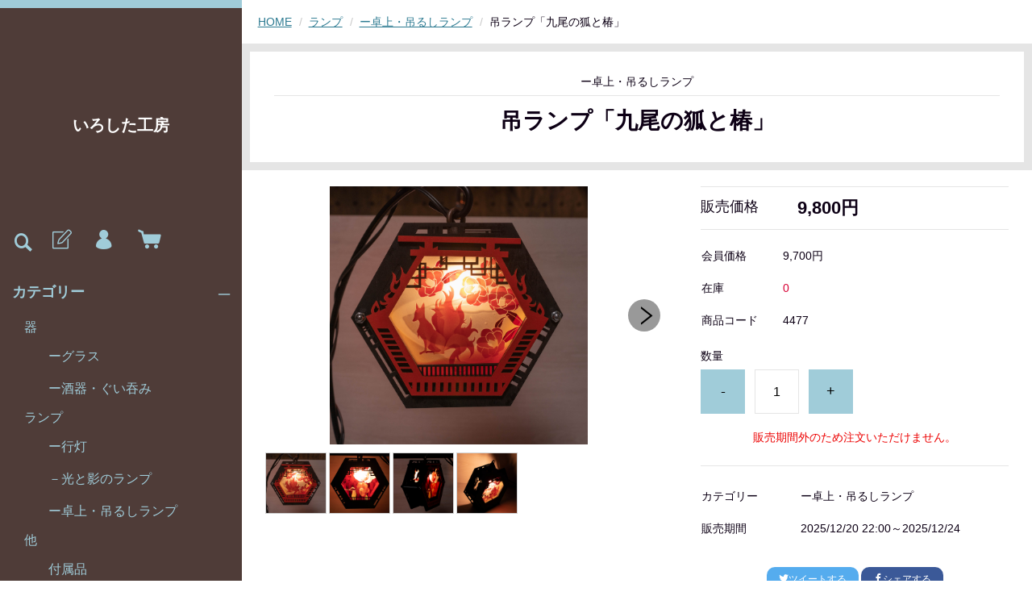

--- FILE ---
content_type: text/html;charset=UTF-8
request_url: https://iroshitakobo-netshop.com/item-detail/1235535
body_size: 7658
content:
<!DOCTYPE html>
<html lang="ja">
  <head>
    <meta charset="utf-8">
    <meta http-equiv="X-UA-Compatible" content="IE=edge">
    <meta name="viewport" content="width=device-width">
    <meta name="format-detection" content="telephone=no">
    <title>吊ランプ「九尾の狐と椿」 | いろした工房</title>
    <meta property="og:site_name" content="いろした工房">
    <!-- 商品詳細の場合 -->
    <meta name="description" content="">
    <meta property="og:image" content="">
    <meta property="og:title" content="">
    <meta property="og:type" content="">
    <meta property="og:url" content="https://iroshitakobo-netshop.com/item-detail/1235535">
    <meta property="og:description" content="">
              <link rel="shortcut icon" href="https://contents.raku-uru.jp/01/5305/1600/favicon.ico">
    <link rel="icon" type="image/vnd.microsoft.icon" href="https://contents.raku-uru.jp/01/5305/1600/favicon.ico">
        <link href="https://iroshitakobo-netshop.com/getCss/3" rel="stylesheet" type="text/css">
    <!--[if lt IE 10]>
    <style type="text/css">label:after {display:none;}</style>
    <![endif]-->
    
<meta name="referrer" content="no-referrer-when-downgrade">
        <link rel="canonical" href="https://iroshitakobo-netshop.com/item-detail/1235535">          </head>
  <body>
    <div id="wrapper">
      <header id="header">
        <div class="header-in">
          <div class="h_left">
                      <h1 class="site-name site-name-text"><a href="/">いろした工房</a></h1>
                    </div><!--//h_left-->
          <div class="h_right cl">
            <ul class="header-menu pc">
                              <li class="entry"><a href="https://cart.raku-uru.jp/member/regist/input/cb66823fb66b11ed3a21fe3a8af3f148" class="entry" title="会員登録"><i class="icon-icon_member3"></i></a></li>
                                                            <li class="mypage"><a href="https://cart.raku-uru.jp/mypage/login/cb66823fb66b11ed3a21fe3a8af3f148" class="mypage" title="マイページ"><i class="icon-icon_mypage4"></i></a></li>
                            <li class="cart"><a href="https://cart.raku-uru.jp/cart/cb66823fb66b11ed3a21fe3a8af3f148" class="cart" title="カート"><b><i class="icon-icon_cart2 "></i></b></a></li>
            </ul>
            <div class="menubtn"><a href="#" id="jq-open-btn" title="メニュー表示"></a></div>
            <div class="searchbtn"><i class="icon-icon_search3" title="検索"></i></div>
          </div><!--//h_right-->
        </div><!--//header-in-->
        <div class="search-area cl">
          <form action="/search" method="post" id="cmsCommonForm" class="searchform3">
            <input type="text" name="searchWord" value="" placeholder="キーワード検索" class="sbox3">
            <button class="sbtn3" type="submit"></button>
          </form>
        </div><!--//search-area-->
        <nav id="global-nav">
          <ul class="header-menu sp">
                      <li class="entry"><a href="https://cart.raku-uru.jp/member/regist/input/cb66823fb66b11ed3a21fe3a8af3f148" class="entry" title="会員登録"><i class="icon-icon_member3"></i>会員登録</a></li>
                                          <li class="mypage"><a href="https://cart.raku-uru.jp/mypage/login/cb66823fb66b11ed3a21fe3a8af3f148" class="mypage" title="マイページ"><i class="icon-icon_mypage4 "></i>マイページ</a></li>
                      <li class="cart"><a href="https://cart.raku-uru.jp/cart/cb66823fb66b11ed3a21fe3a8af3f148" class="cart" title="カート"><b><i class="icon-icon_cart2 "></i></b>カート</a></li>
          </ul>
          <ul class="cat-menu">
          <!--カテゴリ▼-->
                                                                    <li class="cat-dropdown"><b>カテゴリー</b>
              <ul class="menu-open">
                                 <li><a href="/item-list?categoryId=14452">器</a>
                                  <ul>
                                           <li><a href="/item-list?categoryId=14454">ーグラス</a></li>
                                            <li><a href="/item-list?categoryId=14455">ー酒器・ぐい吞み</a></li>
                                       </ul>
                                </li>
                                <li><a href="/item-list?categoryId=14453">ランプ</a>
                                  <ul>
                                           <li><a href="/item-list?categoryId=14456">ー行灯</a></li>
                                            <li><a href="/item-list?categoryId=14457">－光と影のランプ</a></li>
                                            <li><a href="/item-list?categoryId=14458">ー卓上・吊るしランプ</a></li>
                                       </ul>
                                </li>
                                <li><a href="/item-list?categoryId=19318">他</a>
                                  <ul>
                                           <li><a href="/item-list?categoryId=19319">付属品</a></li>
                                           </ul>
                                </li>
                                        <li><a href="/item-list?categoryId=93762">修理</a>
                                  <ul>
                                           <li><a href="/item-list?categoryId=93763">ランプ</a></li>
                                         </ul>
                                </li>
                             </ul><!--//menu-open-->
            </li><!--//cat-dropdown-->
                    <!--カテゴリ▲-->
          <!--キャンペーン▼-->
                                      <!--キャンペーン▲-->
          </ul><!--//cat-menu-->
          <ul class="sns">
            <li><a href="http://twitter.com/share?url=https://iroshitakobo-netshop.com&text=いろした工房" target="_blank"><i class="icon-tw"></i></a></li>
            <li><a href="http://www.facebook.com/share.php?u=https://iroshitakobo-netshop.com" onclick="window.open(this.href, 'FBwindow', 'width=650, height=450, menubar=no, toolbar=no, scrollbars=yes'); return false;"><i class="icon-facebook"></i></a></li>
          </ul>
        </nav><!--//g-nav-->
      </header><!--//header-->
      <div id="container">
              <!--パンくず▼-->
        <div class="breadcrumbs">
          <div class="inner">
            <ol>
                           <li><a href="/" itemprop="url">HOME</a></li>
                            <li><a href="/item-list?categoryId=14453" itemprop="url">ランプ</a></li>
                            <li><a href="/item-list?categoryId=14458" itemprop="url">ー卓上・吊るしランプ</a></li>
                            <li><strong>吊ランプ「九尾の狐と椿」</strong></li>
                         </ol>
          </div>
        </div>
        <!--パンくず▲-->
              <article id="main">
  <div class="frame-block">
      <span class="cat-name">ー卓上・吊るしランプ</span>
      <h1 class="title1">
            吊ランプ「九尾の狐と椿」</h1>
  </div><!--//frame-block-->
  <div class="item-block-inner">
    <!--商品説明2▼-->
        <!--商品説明2▲-->
    <div id="item-detail">
      <div class="cl">
        <!--左▼-->
        <div class="item-detail-left">
          <!--メイン画像▼-->
          <div class="item-detail-photo-main raku-item-photo-main">
            <div class="item-detail-photo" id="jq_item_photo_list">
              <ul class="cl">
                <li class="active"><img src="https://image.raku-uru.jp/01/5305/518/DSC_1732_1637425822539_1200.jpg" alt=""></li>
                                  <li><img src="https://image.raku-uru.jp/01/5305/519/DSC_1735_1637425824272_1200.jpg" alt=""></li>
                                  <li><img src="https://image.raku-uru.jp/01/5305/520/DSC_1738_1637425825674_1200.jpg" alt=""></li>
                                  <li><img src="https://image.raku-uru.jp/01/5305/545/DSC_1706_1641687052110_1200.jpg" alt=""></li>
                              </ul>
            </div><!--//jq_item_photo_list-->
            <div id="jqitem-backbtn" class="item-detail-photo-backbtn"><a href="#"></a></div>
            <div id="jqitem-nextbtn" class="item-detail-photo-nextbtn"><a href="#"></a></div>
          </div><!--//item-detail-photo-main-->
          <!--メイン画像▲-->
                    <!--サムネイル画像-->
          <div class="item-detail-thumb">
            <div class="item-detail-thumb-photo raku-item-thumb-photo active"><a href="#"><img src="https://image.raku-uru.jp/01/5305/518/DSC_1732_1637425822539_400.jpg" alt=""></a></div>
                        <div class="item-detail-thumb-photo raku-item-thumb-photo"><a href="#"><img src="https://image.raku-uru.jp/01/5305/519/DSC_1735_1637425824272_400.jpg" alt=""></a></div>
                        <div class="item-detail-thumb-photo raku-item-thumb-photo"><a href="#"><img src="https://image.raku-uru.jp/01/5305/520/DSC_1738_1637425825674_400.jpg" alt=""></a></div>
                        <div class="item-detail-thumb-photo raku-item-thumb-photo"><a href="#"><img src="https://image.raku-uru.jp/01/5305/545/DSC_1706_1641687052110_400.jpg" alt=""></a></div>
                      </div><!--//item-detail-thumb-->
                  </div><!--//item-detail-left-->
        <!--左▲-->
        <!--右▼-->
        <div class="item-detail-right">
                      <div class="item-detail-block">
              <div class="item-detail-price">
                <dl>
                  <dt>販売価格</dt>
                  <dd><b class="price raku-item-vari-price-num">9,800円</b><span class="tax raku-item-vari-tax"></span></dd>
                </dl>
              </div><!--//item-detail-price-->
              <div class="item-detail-block-in">
                <div class="item-detail-memberprice" >
                  <dl>
                    <dt>会員価格</dt>
                    <dd><span class="item-detail-vari-memberprice-num raku-item-vari-memberprice-num">9,700円</span><span class="item-detail-vari-memberprice-tax raku-item-vari-membertax"></span></dd>
                  </dl>
                </div>
                <div class="item-detail-normalprice"  style="display:none" >
                  <dl>
                    <dt>通常価格</dt>
                    <dd><span class="item-detail-vari-normalprice-num raku-item-vari-normalprice-num"></span><span class="item-detail-vari-normalprice-tax raku-item-vari-normaltax"></span></dd>
                  </dl>
                </div>
                <div class="item-detail-stock" >
                  <dl>
                    <dt>在庫</dt>
                    <dd class="raku-item-vari-stock">0</dd>
                  </dl>
                </div>
                <div class="item-detail-itemcode" >
                  <dl>
                    <dt>商品コード</dt>
                    <dd class="raku-item-vari-itemcode">4477</dd>
                  </dl>
                </div>
                <div class="item-detail-jancode"  style="display:none" >
                  <dl>
                    <dt>JANコード</dt>
                    <dd class="raku-item-vari-jancode"></dd>
                  </dl>
                </div>
              </div><!--//item-detail-block-in-->
            </div><!--//item-detail-block-->

            <!--CART▼-->
            <form action="https://cart.raku-uru.jp/incart" method="post" id="cms0002d02Form">
              <div class="item-detail-cart">
                                                      <input type="hidden" name="variationId" value="1547525">
                                  <!--//variationList|length-->
                <!--//itemData.itemAttrPtrn == 2-->
                                  <div class="js-counter-wrap">
                    <p>数量</p>
                    <div class="item-detail-num-count">
                      <div class="item-detail-num-minus"><a href="#">-</a></div>
                      <div class="item-detail-num"><input type="number" name="itemQuantity" class="jq-num-count" value="1" maxlength="3" max="999" min="1"></div>
                      <div class="item-detail-num-plus"><a href="#">+</a></div>
                    </div><!--//item-detail-num-count-->
                  </div><!--//js-counter-wrap-->
                                                                                                      <div class="item-detail-cart-action">
                      <div class="item-dtail-outofoperiod">販売期間外のため注文いただけません。</div>
                    </div>
                                                                  <div class="item-detail-addnotificationmail-btn"  style="display: none" >
                  <a href="https://cart.raku-uru.jp/anmail/regist/cb66823fb66b11ed3a21fe3a8af3f148/1235535/1547525"><span>入荷通知メールを希望する</span></a>
                </div>
              </div><!--//item-detail-cart-->
              <input type="hidden" name="itemId" value="1235535">
              <input type="hidden" name="shpHash" value="cb66823fb66b11ed3a21fe3a8af3f148">
            </form>
            <!--CART▲-->
                              <!--商品スペック▼-->
          <div class="item-detail-block">
            <div class="item-detail-spec">
                          <dl>
                <dt>カテゴリー</dt>
                <dd>ー卓上・吊るしランプ</dd>
              </dl>
                                                                                                                          <dl>
                <dt>販売期間</dt>
                <dd>2025/12/20 22:00&#65374;2025/12/24</dd>
              </dl>
                                                </div><!--//item-detail-spec-->
            <div class="item-detail-share">
              <ul>
                <li class="twitter"><a href="http://twitter.com/share?url=https://iroshitakobo-netshop.com/item-detail/1235535&text=吊ランプ「九尾の狐と椿」" target="_blank"><i class="icon-tw"></i>ツイートする</a></li>
                <li class="facebook"><a href="http://www.facebook.com/share.php?u=https://iroshitakobo-netshop.com/item-detail/1235535" onclick="window.open(this.href, 'FBwindow', 'width=650, height=450, menubar=no, toolbar=no, scrollbars=yes'); return false;"><i class="icon-facebook"></i>シェアする</a></li>
              </ul>
            </div><!--//item-detail-share-->
          </div><!--//item-detail-block-->
          <!--商品スペック▲-->
        </div><!--//item-detail-right-->
        <!--右▲-->
      </div><!--//cl-->
              <div class="item-footer">
          <div class="item-detail-txt1 wysiwyg-data">
            <h2>商品詳細</h2>
            <div class="product-description">
  <h2>吊ランプ「九尾の狐と椿」</h2>
  <p>九尾の狐と椿の花が描かれた、六角形の吊りランプです。</p>
  <p>灯りをともすと、華やかな赤い椿と神秘的な狐のシルエットが浮かび上がり、幻想的な空間を演出します。</p>
  <p>独特の形とデザインが存在感を放ち、和洋問わずお部屋のアクセントに。</p>
  <p>神話や物語の世界観が好きな方にもおすすめの一品です。</p>
</div>
<p>幅:140 高さ:125 奥行：50<br></p>
<div class="product-info">
  <h3>製品仕様・ご注意事項</h3>
  <ul>
    <li>家庭用電源対応（100V?240V）</li>
    <li>オリジナルLED照明</li>
    <li>中間スイッチ付き</li>
    <li>スタンド付属</li>
  </ul>

  <p>部屋が十分に暗くなかったり、天井が非常に高い場合（例：吹き抜けなど）、光の影がうまく映らないことがあります。</p>
  <p>ガラスの影は、壁に近づけるほど濃く鮮やかに映ります。</p>
  <p>本製品には電子工作にて作成されたLEDを使用しております。</p>
  <p>ご購入から1週間以内の初期不良（LED部）については、日本国内に限り無償で交換対応いたします。</p>
  <p>1週間以降の不具合については、パーツ代＋送料をご負担いただき、交換用LEDをお送りします。</p>
  <p>電源アダプターの動作保証は日本国内のみです。海外でのご使用はすべて自己責任にてお願いいたします。</p>

  <h4>English</h4>
  <p>
    The rated input voltage is 100 to 240VAC, but the warranty is valid only in Japan.<br>
    It is your responsibility to use this AC adapter overseas.
  </p>

  <h4>Power Specifications</h4>
  <ul>
    <li>Output terminal: DC plug</li>
    <li>Output connector inner diameter: Φ2.1</li>
    <li>Outer diameter of output connector: Φ5.5</li>
    <li>Rated input voltage: 100 to 240VAC</li>
    <li>Input frequency: 50/60Hz</li>
    <li>Polarity: Center plus</li>
    <li>Power plug is A type</li>
  </ul>
</div>
スタンド付属：33cm
<iframe width="560" height="315" src="https://www.youtube.com/embed/ihad5Aml4Hw?si=BV69nq_BohvclT1l" title="YouTube video player" frameborder="0" allow="accelerometer; autoplay; clipboard-write; encrypted-media; gyroscope; picture-in-picture; web-share" referrerpolicy="strict-origin-when-cross-origin" allowfullscreen></iframe>          </div>
        </div><!--//item-footer-->
                </div><!--//item-detail-->
  </div><!--//item-block-inner-->
  <!--おすすめ▼-->
    <div class="item-detail-block">
    <div class="no_inner">
      <div class="item-head">
        <h2 class="title1">RECOMMENDED<span class="sub-title">おすすめ商品</span></h2>
      </div><!--//item-head-->
      <ul class="list-product col-4">
      <!--商品リスト▼-->
              <li>
          <div class="item-photo">
          <a href="/item-detail/251435">
                        <img src="https://image.raku-uru.jp/01/5305/1407/DSC_8085_1734341712261_400.jpg" alt="彼岸花の行灯">           </a></div>
                              <div class="item-info">
            <p class="item-name"><a href="/item-detail/251435">彼岸花の行灯</a></p>
            <p class="item-price">9,700円<span class="tax"></span></p>
            <p class="item-nonstock">在庫切れ</p>             
          </div>
        </li>
              <li>
          <div class="item-photo">
          <a href="/item-detail/1880469">
                        <img src="https://image.raku-uru.jp/01/5305/1659/DSC_8421_1766228315079_400.jpg" alt="金魚の行灯">           </a></div>
                              <div class="item-info">
            <p class="item-name"><a href="/item-detail/1880469">金魚の行灯</a></p>
            <p class="item-price">9,900円<span class="tax"></span></p>
            <p class="item-nonstock">在庫切れ</p>             
          </div>
        </li>
              <li>
          <div class="item-photo">
          <a href="/item-detail/1880467">
                        <img src="https://image.raku-uru.jp/01/5305/1662/4253+%2849%29_1766228396056_400.jpg" alt="狐の行灯（赤）">           </a></div>
                              <div class="item-info">
            <p class="item-name"><a href="/item-detail/1880467">狐の行灯（赤）</a></p>
            <p class="item-price">9,900円<span class="tax"></span></p>
            <p class="item-nonstock">在庫切れ</p>             
          </div>
        </li>
              <li>
          <div class="item-photo">
          <a href="/item-detail/1880466">
                        <img src="https://image.raku-uru.jp/01/5305/1665/4412_32_1766228439586_400.jpg" alt="桜の行灯">           </a></div>
                              <div class="item-info">
            <p class="item-name"><a href="/item-detail/1880466">桜の行灯</a></p>
            <p class="item-price">10,000円<span class="tax"></span></p>
            <p class="item-nonstock">在庫切れ</p>             
          </div>
        </li>
              <li>
          <div class="item-photo">
          <a href="/item-detail/1855548">
                        <img src="https://image.raku-uru.jp/01/5305/1644/DSC_8781_1759396618364_400.jpg" alt="二段行灯「緋ノ華」">           </a></div>
                              <div class="item-info">
            <p class="item-name"><a href="/item-detail/1855548">二段行灯「緋ノ華」</a></p>
            <p class="item-price">22,200円<span class="tax"></span></p>
            <p class="item-nonstock">在庫切れ</p>             
          </div>
        </li>
              <li>
          <div class="item-photo">
          <a href="/item-detail/1835461">
                        <img src="https://image.raku-uru.jp/01/5305/1614/PXL_20250808_023910692.MP_1754644411709_400.jpg" alt="竹グラス（一口ビール）">           </a></div>
                              <div class="item-info">
            <p class="item-name"><a href="/item-detail/1835461">竹グラス（一口ビール）</a></p>
            <p class="item-price">3,900円<span class="tax"></span></p>
            <p class="item-nonstock">在庫切れ</p>             
          </div>
        </li>
              <li>
          <div class="item-photo">
          <a href="/item-detail/1835460">
                        <img src="https://image.raku-uru.jp/01/5305/1618/20191205-4381_1_1754644485005_400.jpg" alt="狼のグラス(赤)">           </a></div>
                              <div class="item-info">
            <p class="item-name"><a href="/item-detail/1835460">狼のグラス(赤)</a></p>
            <p class="item-price">4,000円<span class="tax"></span></p>
            <p class="item-nonstock">在庫切れ</p>             
          </div>
        </li>
              <li>
          <div class="item-photo">
          <a href="/item-detail/1777419">
                        <img src="https://image.raku-uru.jp/01/5305/1569/PXL_20220204_110415347%7E2_1742553376039_400.jpg" alt="紅葉の行灯">           </a></div>
                              <div class="item-info">
            <p class="item-name"><a href="/item-detail/1777419">紅葉の行灯</a></p>
            <p class="item-price">9,600円<span class="tax"></span></p>
            <p class="item-nonstock">在庫切れ</p>             
          </div>
        </li>
              <li>
          <div class="item-photo">
          <a href="/item-detail/1765171">
                        <img src="https://image.raku-uru.jp/01/5305/1590/DSC_7289_1742817228366_400.jpg" alt="鯉グラス">           </a></div>
                              <div class="item-info">
            <p class="item-name"><a href="/item-detail/1765171">鯉グラス</a></p>
            <p class="item-price">6,300円<span class="tax"></span></p>
            <p class="item-nonstock">在庫切れ</p>             
          </div>
        </li>
              <li>
          <div class="item-photo">
          <a href="/item-detail/1765168">
                        <img src="https://image.raku-uru.jp/01/5305/1572/DSC_8275_1742553420118_400.jpg" alt="狐のぐい呑み（クリア）『隠』">           </a></div>
                              <div class="item-info">
            <p class="item-name"><a href="/item-detail/1765168">狐のぐい呑み（クリア）『隠』</a></p>
            <p class="item-price">1,900円<span class="tax"></span></p>
            <p class="item-nonstock">在庫切れ</p>             
          </div>
        </li>
              <li>
          <div class="item-photo">
          <a href="/item-detail/1745194">
                        <img src="https://image.raku-uru.jp/01/5305/1573/DSC_8088_1742553465743_400.jpg" alt="麻の葉の飾り　赤">           </a></div>
                              <div class="item-info">
            <p class="item-name"><a href="/item-detail/1745194">麻の葉の飾り　赤</a></p>
            <p class="item-price">700円<span class="tax"></span></p>
            <p class="item-nonstock">在庫切れ</p>             
          </div>
        </li>
              <li>
          <div class="item-photo">
          <a href="/item-detail/1745193">
                        <img src="https://image.raku-uru.jp/01/5305/1574/%E9%A3%BE%E3%82%8A_1742553485138_400.jpg" alt="組み紐柄の飾り　緑">           </a></div>
                              <div class="item-info">
            <p class="item-name"><a href="/item-detail/1745193">組み紐柄の飾り　緑</a></p>
            <p class="item-price">700円<span class="tax"></span></p>
            <p class="item-nonstock">在庫切れ</p>             
          </div>
        </li>
              <li>
          <div class="item-photo">
          <a href="/item-detail/1745192">
                        <img src="https://image.raku-uru.jp/01/5305/1673/4606_1766234270920_400.jpg" alt="狐の飾り　青">           </a></div>
                              <div class="item-info">
            <p class="item-name"><a href="/item-detail/1745192">狐の飾り　青</a></p>
            <p class="item-price">700円<span class="tax"></span></p>
            <p class="item-nonstock">在庫切れ</p>             
          </div>
        </li>
              <li>
          <div class="item-photo">
          <a href="/item-detail/1745191">
                        <img src="https://image.raku-uru.jp/01/5305/1575/DSC_8080_1742553504877_400.jpg" alt="狐の飾り　赤">           </a></div>
                              <div class="item-info">
            <p class="item-name"><a href="/item-detail/1745191">狐の飾り　赤</a></p>
            <p class="item-price">700円<span class="tax"></span></p>
            <p class="item-nonstock">在庫切れ</p>             
          </div>
        </li>
              <li>
          <div class="item-photo">
          <a href="/item-detail/1708927">
                        <img src="https://image.raku-uru.jp/01/5305/1658/4585_17_1759567861579_400.jpg" alt="鯉の弐段行灯">           </a></div>
                              <div class="item-info">
            <p class="item-name"><a href="/item-detail/1708927">鯉の弐段行灯</a></p>
            <p class="item-price">17,100円<span class="tax"></span></p>
            <p class="item-nonstock">在庫切れ</p>             
          </div>
        </li>
              <li>
          <div class="item-photo">
          <a href="/item-detail/1697366">
                        <img src="https://image.raku-uru.jp/01/5305/1580/DSC_8032_1742553790211_400.jpg" alt="ミニ行灯「藤」">           </a></div>
                              <div class="item-info">
            <p class="item-name"><a href="/item-detail/1697366">ミニ行灯「藤」</a></p>
            <p class="item-price">5,200円<span class="tax"></span></p>
            <p class="item-nonstock">在庫切れ</p>             
          </div>
        </li>
              <li>
          <div class="item-photo">
          <a href="/item-detail/1697365">
                        <img src="https://image.raku-uru.jp/01/5305/1581/DSC_8000_1742553826486_400.jpg" alt="ミニ行灯「鯉」">           </a></div>
                              <div class="item-info">
            <p class="item-name"><a href="/item-detail/1697365">ミニ行灯「鯉」</a></p>
            <p class="item-price">6,100円<span class="tax"></span></p>
            <p class="item-nonstock">在庫切れ</p>             
          </div>
        </li>
              <li>
          <div class="item-photo">
          <a href="/item-detail/1697364">
                        <img src="https://image.raku-uru.jp/01/5305/1583/DSC_8279_1742553851130_400.jpg" alt="狐のぐい呑み（クリア）『躍』">           </a></div>
                              <div class="item-info">
            <p class="item-name"><a href="/item-detail/1697364">狐のぐい呑み（クリア）『躍』</a></p>
            <p class="item-price">1,900円<span class="tax"></span></p>
            <p class="item-nonstock">在庫切れ</p>             
          </div>
        </li>
              <li>
          <div class="item-photo">
          <a href="/item-detail/1697363">
                        <img src="https://image.raku-uru.jp/01/5305/1584/DSC_5341_1742553933058_400.jpg" alt="紅葉のグラス">           </a></div>
                              <div class="item-info">
            <p class="item-name"><a href="/item-detail/1697363">紅葉のグラス</a></p>
            <p class="item-price">5,700円<span class="tax"></span></p>
            <p class="item-nonstock">在庫切れ</p>             
          </div>
        </li>
              <li>
          <div class="item-photo">
          <a href="/item-detail/1655163">
                        <img src="https://image.raku-uru.jp/01/5305/1594/20200411-DSC_0738_1742817383446_400.jpg" alt="吊り下げ用屋根">           </a></div>
                              <div class="item-info">
            <p class="item-name"><a href="/item-detail/1655163">吊り下げ用屋根</a></p>
            <p class="item-price">3,100円<span class="tax"></span></p>
            <p class="item-nonstock">在庫切れ</p>             
          </div>
        </li>
              <li>
          <div class="item-photo">
          <a href="/item-detail/1633684">
                        <img src="https://image.raku-uru.jp/01/5305/1190/DSC_7377_1716469612566_400.jpg" alt="華カップ「瑠璃牡丹」">           </a></div>
                              <div class="item-info">
            <p class="item-name"><a href="/item-detail/1633684">華カップ「瑠璃牡丹」</a></p>
            <p class="item-price">7,000円<span class="tax"></span></p>
            <p class="item-nonstock">在庫切れ</p>             
          </div>
        </li>
              <li>
          <div class="item-photo">
          <a href="/item-detail/1585997">
                        <img src="https://image.raku-uru.jp/01/5305/1585/DSC_8288_1742553993999_400.jpg" alt="麦のグラス（アンバーグリーン）">           </a></div>
                              <div class="item-info">
            <p class="item-name"><a href="/item-detail/1585997">麦のグラス（アンバーグリーン）</a></p>
            <p class="item-price">4,900円<span class="tax"></span></p>
            <p class="item-nonstock">在庫切れ</p>             
          </div>
        </li>
              <li>
          <div class="item-photo">
          <a href="/item-detail/1585992">
                        <img src="https://image.raku-uru.jp/01/5305/1634/PXL_20250808_045220961.MP_1754645289939_400.jpg" alt="金魚のビアグラス">           </a></div>
                              <div class="item-info">
            <p class="item-name"><a href="/item-detail/1585992">金魚のビアグラス</a></p>
            <p class="item-price">6,600円<span class="tax"></span></p>
            <p class="item-nonstock">在庫切れ</p>             
          </div>
        </li>
              <li>
          <div class="item-photo">
          <a href="/item-detail/1526046">
                        <img src="https://image.raku-uru.jp/01/5305/1587/20231211-DSC_4275_1742554061482_400.jpg" alt="光と影「深海の廃都市」">           </a></div>
                              <div class="item-info">
            <p class="item-name"><a href="/item-detail/1526046">光と影「深海の廃都市」</a></p>
            <p class="item-price">9,300円<span class="tax"></span></p>
            <p class="item-nonstock">在庫切れ</p>             
          </div>
        </li>
              <li>
          <div class="item-photo">
          <a href="/item-detail/1526044">
                        <img src="https://image.raku-uru.jp/01/5305/1541/DSC_8294_1739552623590_400.jpg" alt="華のグラス「芍薬」（紅）">           </a></div>
                              <div class="item-info">
            <p class="item-name"><a href="/item-detail/1526044">華のグラス「芍薬」（紅）</a></p>
            <p class="item-price">7,300円<span class="tax"></span></p>
            <p class="item-nonstock">在庫切れ</p>             
          </div>
        </li>
              <li>
          <div class="item-photo">
          <a href="/item-detail/1526041">
                        <img src="https://image.raku-uru.jp/01/5305/1041/20231211-DSC_4291_1702283373687_400.jpg" alt="宙の街グラス「蒼天」">           </a></div>
                              <div class="item-info">
            <p class="item-name"><a href="/item-detail/1526041">宙の街グラス「蒼天」</a></p>
            <p class="item-price">2,900円<span class="tax"></span></p>
            <p class="item-nonstock">在庫切れ</p>             
          </div>
        </li>
              <li>
          <div class="item-photo">
          <a href="/item-detail/1525496">
                        <img src="https://image.raku-uru.jp/01/5305/1464/DSC_8255_1739504369377_400.jpg" alt="弐段行灯「四季」">           </a></div>
                              <div class="item-info">
            <p class="item-name"><a href="/item-detail/1525496">弐段行灯「四季」</a></p>
            <p class="item-price">13,800円<span class="tax"></span></p>
            <p class="item-nonstock">在庫切れ</p>             
          </div>
        </li>
              <li>
          <div class="item-photo">
          <a href="/item-detail/1416484">
                        <img src="https://image.raku-uru.jp/01/5305/1264/DSC_8026_1726909571886_400.jpg" alt="RE：Cube Ver.2">           </a></div>
                              <div class="item-info">
            <p class="item-name"><a href="/item-detail/1416484">RE：Cube Ver.2</a></p>
            <p class="item-price">8,900円<span class="tax"></span></p>
            <p class="item-nonstock">在庫切れ</p>             
          </div>
        </li>
              <li>
          <div class="item-photo">
          <a href="/item-detail/1302108">
                        <img src="https://image.raku-uru.jp/01/5305/1156/20240321-DSC_5447_1711085558144_400.jpg" alt="春兎のグラス">           </a></div>
                              <div class="item-info">
            <p class="item-name"><a href="/item-detail/1302108">春兎のグラス</a></p>
            <p class="item-price">3,100円<span class="tax"></span></p>
            <p class="item-nonstock">在庫切れ</p>             
          </div>
        </li>
              <li>
          <div class="item-photo">
          <a href="/item-detail/1301890">
                        <img src="https://image.raku-uru.jp/01/5305/1115/DSC_5388_1711030732499_400.jpg" alt="水に浮かぶ紅葉のぐいのみ">           </a></div>
                              <div class="item-info">
            <p class="item-name"><a href="/item-detail/1301890">水に浮かぶ紅葉のぐいのみ</a></p>
            <p class="item-price">4,100円<span class="tax"></span></p>
            <p class="item-nonstock">在庫切れ</p>             
          </div>
        </li>
            <!--商品リスト▲-->
      </ul><!--//list-product-->
    </div><!--//no_inner-->
  </div><!--//item-detail-block-->
  </article><!--//main-->

        <div id="secondary">
          <div class="col-3block">
            <div class="secondary-block f-left">
              <div class="f-logo">
                <a href="/"><p class="logo-text">いろした工房</p></a>
              </div>
            </div><!--//secondary-block-->
            <div class="secondary-block f-center">
            <!--カレンダー▼-->
                        <!--カレンダー▲-->
            </div><!--//secondary-block-->
            <div class="secondary-block f-right">
              <div class="secondary-head">
                <h3 class="title2">ショッピングガイド</h3>
              </div>
              <ul class="list-link">
                <li><a href="/law">特定商取引法に基づく表記</a></li>
                <li><a href="/privacy">個人情報保護方針</a></li>
                <li><a href="/fee">送料について</a></li>
                <li><a href="/membership">会員規約</a></li>
                <li><a href="https://cart.raku-uru.jp/ask/start/cb66823fb66b11ed3a21fe3a8af3f148">お問合せ</a></li>              </ul>
            </div><!--//secondary-block-->
          </div><!--//col-3block-->
        </div><!--//secondary-->
      </div><!--//container-->
      <footer id="footer">
        <div id="page-top"><a href="#wrapper"></a></div>
        <p class="copyright">Copyright &copy; いろした工房 All Rights Reserved.</p>
      </footer><!--//footer-->
    </div><!--//wrapper-->
    <div class="overlay"></div>
    <script src="https://image.raku-uru.jp/cms/yt00024/js/jquery-1.12.4.min.js" type="text/javascript"></script>
    <script src="https://image.raku-uru.jp/cms/yt00024/js/jquery-ui-1.11.4.min.js" type="text/javascript"></script>
    <script src="https://image.raku-uru.jp/cms/yt00024/js/jquery.flicksimple.js" type="text/javascript"></script>
    <script src="https://image.raku-uru.jp/cms/yt00024/js/common-script.js" type="text/javascript"></script>
    <script src="https://image.raku-uru.jp/cms/yt00024/js/shop-script.js" type="text/javascript"></script>
        
  </body>
</html>
